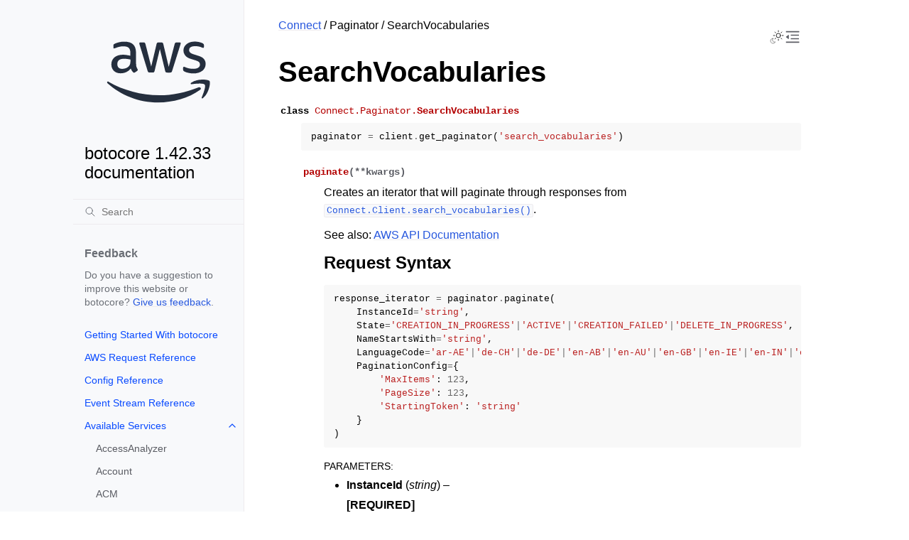

--- FILE ---
content_type: text/css
request_url: https://prod.assets.shortbread.aws.dev/shortbread.css
body_size: 2366
content:
/*! Version: 1.0.14 */
#awsccc-sb-ux-c #awsccc-sb-a .awsccc-u-i-open-c{display:inline-block;vertical-align:middle;line-height:1em;padding-left:.3em}#awsccc-sb-ux-c #awsccc-sb-a .awsccc-u-i-open-c svg{stroke-width:2px;pointer-events:none;fill:none;padding-bottom:1px;height:10px;width:10px}#awsccc-sb-ux-c #awsccc-sb-a .awsccc-u-i-open-c svg .awsccc-stroke-linecap-square{stroke-linecap:square}#awsccc-sb-ux-c #awsccc-sb-a .awsccc-u-i-open-c svg .awsccc-stroke-linejoin-round{stroke-linejoin:round}#awsccc-sb-ux-c #awsccc-sb-a .awsccc-u-i-open-c svg path{stroke:currentColor}#awsccc-sb-ux-c #awsccc-sb-a .awsccc-u-btn{flex:0 1 100%;padding:4px 20px;box-sizing:border-box;background-color:#fff;border:1px solid #545b64;color:#545b64;font-weight:700;border-radius:2px;cursor:pointer;user-select:none;display:inline-block;text-align:center;font-size:14px;position:relative}#awsccc-sb-ux-c #awsccc-sb-a .awsccc-u-btn:hover{background-color:#fafafa}#awsccc-sb-ux-c #awsccc-sb-a .awsccc-u-btn:focus{outline:none;text-decoration:none}#awsccc-sb-ux-c #awsccc-sb-a .awsccc-u-btn:focus:before{content:" ";display:block;position:absolute;left:-2px;top:-2px;width:calc(100% + 4px);height:calc(100% + 4px);border-radius:2px;box-shadow:0 0 0 2px #00a1c9}#awsccc-sb-ux-c #awsccc-sb-a .awsccc-u-btn span{line-height:22px}#awsccc-sb-ux-c #awsccc-sb-a .awsccc-u-btn.awsccc-u-btn-primary{background-color:#ec7211;border-color:#ec7211}#awsccc-sb-ux-c #awsccc-sb-a .awsccc-u-btn.awsccc-u-btn-primary span{color:#fff}#awsccc-sb-ux-c #awsccc-sb-a .awsccc-u-btn.awsccc-u-btn-primary:hover{background-color:#eb5f07;border-color:#eb5f07}#awsccc-sb-ux-c #awsccc-sb-a .awsccc-u-btn.awsccc-u-btn-link{background-color:transparent;border-color:transparent;color:#545b64}#awsccc-sb-ux-c #awsccc-sb-a .awsccc-u-btn.awsccc-u-btn-link:hover{color:#000;background-color:#fafafa}#awsccc-sb-ux-c #awsccc-sb-a .dark-mode-enabled .awsccc-u-btn-primary{background-color:#f90;border-color:#f90}#awsccc-sb-ux-c #awsccc-sb-a .dark-mode-enabled .awsccc-u-btn-primary span{color:#16191f}#awsccc-sb-ux-c #awsccc-sb-a .dark-mode-enabled .awsccc-u-btn-primary:hover{background-color:#ec7211;border-color:#ec7211}#awsccc-sb-ux-c #awsccc-sb-a .dark-mode-enabled .awsccc-u-btn-secondary{color:#d5dbdb;background-color:#2a2e30;border-color:#879596}#awsccc-sb-ux-c #awsccc-sb-a .dark-mode-enabled .awsccc-u-btn-secondary:hover{background-color:#21252c}#awsccc-sb-ux-c #awsccc-sb-a .dark-mode-enabled .awsccc-u-btn-link{color:#eaeded}#awsccc-sb-ux-c #awsccc-sb-a .dark-mode-enabled .awsccc-u-btn-link:hover{color:#eaeded;background-color:#21252c}#awsccc-sb-ux-c #awsccc-sb-a #awsccc-cb-c{position:fixed;bottom:0;left:0;width:100%;z-index:10000}#awsccc-sb-ux-c #awsccc-sb-a #awsccc-cb-c #awsccc-cb-content{position:relative;background:linear-gradient(180deg,rgba(21,28,39,.98),rgba(38,51,77,.98));box-shadow:0 -2px 5px 0 rgba(0,0,0,.5);padding:30px 30px 15px;border-top:1px solid #306da3;display:flex;flex-direction:column}#awsccc-sb-ux-c #awsccc-sb-a #awsccc-cb-c #awsccc-cb-text-section{display:flex;flex-direction:column;flex-shrink:1;padding:0}#awsccc-sb-ux-c #awsccc-sb-a #awsccc-cb-c #awsccc-cb-title{font-weight:700;padding:0 0 5px;margin:0;color:#fff}#awsccc-sb-ux-c #awsccc-sb-a #awsccc-cb-c #awsccc-cb-buttons{display:flex;justify-content:center;flex-wrap:wrap}#awsccc-sb-ux-c #awsccc-sb-a #awsccc-cb-c #awsccc-cb-buttons .awsccc-u-btn{margin-bottom:15px;padding-left:20px;padding-right:20px}#awsccc-sb-ux-c #awsccc-sb-a #awsccc-cb-c #awsccc-cb-text{flex:1 1 100%;margin:0 0 15px;color:#eaeded}#awsccc-sb-ux-c #awsccc-sb-a #awsccc-cb-c #awsccc-cb-text span{color:#eaeded}#awsccc-sb-ux-c #awsccc-sb-a #awsccc-cb-c.awsc-bot-above-f-imp{z-index:1005}#awsccc-sb-ux-c #awsccc-sb-a #awsccc-cb-c.dark-mode-enabled #awsccc-cb-content{background:none;background-color:#2a2e33}#awsccc-sb-ux-c #awsccc-sb-a #awsccc-cb-c.dark-mode-enabled .awsccc-u-btn-secondary{background-color:#2a2e33}#awsccc-sb-ux-c #awsccc-sb-a #awsccc-cb-c.dark-mode-enabled .awsccc-u-btn-secondary span{color:#d5dbdb}#awsccc-sb-ux-c #awsccc-sb-a #awsccc-cb-c.dark-mode-enabled .awsccc-u-btn-secondary:hover{background-color:#21252c}#awsccc-sb-ux-c #awsccc-sb-a #awsccc-cb-c.dark-mode-enabled .awsccc-u-btn-primary span{color:#16191f}@media screen and (min-width:810px){#awsccc-sb-ux-c #awsccc-sb-a #awsccc-cb-c #awsccc-cb-content{padding-bottom:30px;padding-left:20px;padding-right:20px;display:flex;justify-content:space-between}#awsccc-sb-ux-c #awsccc-sb-a #awsccc-cb-c #awsccc-cb-buttons .awsccc-u-btn{flex:1 0 25%;margin:10px 5px 0;min-width:240px}}@media screen and (min-width:1020px){#awsccc-sb-ux-c #awsccc-sb-a #awsccc-cb-c #awsccc-cb-content{flex-direction:row;padding-left:40px;padding-right:40px}#awsccc-sb-ux-c #awsccc-sb-a #awsccc-cb-c #awsccc-cb-actions{display:flex;justify-content:center;align-items:center}#awsccc-sb-ux-c #awsccc-sb-a #awsccc-cb-c #awsccc-cb-text{flex:1;padding-right:40px}#awsccc-sb-ux-c #awsccc-sb-a #awsccc-cb-c #awsccc-cb-buttons .awsccc-u-btn{flex:0 1 auto;margin:10px 5px 0}#awsccc-sb-ux-c #awsccc-sb-a #awsccc-cb-c #awsccc-cb-buttons{flex-wrap:nowrap;display:flex;flex-direction:column;gap:10px;width:max-content}#awsccc-sb-ux-c #awsccc-sb-a #awsccc-cb-c #awsccc-cb-buttons .awsccc-u-btn{margin-top:0}}@media screen and (min-width:1020px){#awsccc-sb-ux-c #awsccc-sb-a.awsccc-Rtl #awsccc-cb-text{padding-left:40px;padding-right:0}}div[data-id=awsccc-cb]{display:none}#awsccc-sb-ux-c #awsccc-sb-a .awsccc-u-cl{display:flex;flex-direction:column}#awsccc-sb-ux-c #awsccc-sb-a .awsccc-u-cl-c{padding:10px;border-block-end:1px solid #eaeded}#awsccc-sb-ux-c #awsccc-sb-a .awsccc-u-cl-c:first-of-type{padding-top:0}#awsccc-sb-ux-c #awsccc-sb-a .awsccc-u-cl-c:last-of-type{padding-bottom:0;border-block-end:none}#awsccc-sb-ux-c #awsccc-sb-a .dark-mode-enabled .awsccc-u-cl-c{border-color:#414750}#awsccc-sb-ux-c #awsccc-sb-a .awsccc-u-modal-container{display:flex;align-items:center;justify-content:center;bottom:0;left:0;right:0;top:0;position:fixed;outline:0;overflow:hidden;z-index:10002}#awsccc-sb-ux-c #awsccc-sb-a .awsccc-u-modal-backdrop{background-color:rgba(242,243,243,.9019607843);position:fixed;z-index:10001;right:0;top:0;bottom:0;left:0}#awsccc-sb-ux-c #awsccc-sb-a .awsccc-u-modal{outline:none;margin:10px;background-color:#fff;border-radius:0;box-sizing:border-box;z-index:10002;position:relative;box-shadow:0 1px 1px 0 rgba(0,28,36,.3),1px 1px 1px 0 rgba(0,28,36,.15),-1px 1px 1px 0 rgba(0,28,36,.15)}#awsccc-sb-ux-c #awsccc-sb-a .awsccc-u-modal[dir=rtl] *{direction:rtl;text-align:right}#awsccc-sb-ux-c #awsccc-sb-a .awsccc-u-modal.awsccc-u-modal-large{max-width:820px;width:calc(100vw - 20px)}#awsccc-sb-ux-c #awsccc-sb-a .awsccc-u-modal-header{background-color:#fafafa;border-bottom:1px solid #eaeded;color:#16191f;padding:19px 20px;word-break:break-word;flex:auto}#awsccc-sb-ux-c #awsccc-sb-a .awsccc-u-modal-header h2{font-size:18px;font-weight:700;margin:0}#awsccc-sb-ux-c #awsccc-sb-a .awsccc-u-modal-content{overflow-y:auto;max-height:calc(100vh - 200px);padding:19px 20px}@media screen and (max-width:480px){#awsccc-sb-ux-c #awsccc-sb-a .awsccc-u-modal-content{max-height:calc(100vh - 275px)}}#awsccc-sb-ux-c #awsccc-sb-a .awsccc-u-modal-footer{border-top:1px solid #eaeded;text-decoration:none;padding:10px 20px;text-align:right;display:flex;justify-content:flex-end;flex-wrap:wrap}#awsccc-sb-ux-c #awsccc-sb-a .awsccc-u-modal-footer button{white-space:nowrap}@media screen and (max-width:699px){#awsccc-sb-ux-c #awsccc-sb-a .awsccc-u-modal-footer button{white-space:normal}#awsccc-sb-ux-c #awsccc-sb-a .awsccc-u-modal-footer>div{width:100%}#awsccc-sb-ux-c #awsccc-sb-a .awsccc-u-modal-footer .awsccc-u-sb{display:flex;flex-direction:column}}#awsccc-sb-ux-c #awsccc-sb-a .dark-mode-enabled .awsccc-u-modal-backdrop{background-color:rgba(22,25,31,.8)}#awsccc-sb-ux-c #awsccc-sb-a .dark-mode-enabled .awsccc-u-modal{background-color:#2a2e33}#awsccc-sb-ux-c #awsccc-sb-a .dark-mode-enabled .awsccc-u-modal-header{background-color:#21252c;border-bottom-color:#414750;color:#eaeded}#awsccc-sb-ux-c #awsccc-sb-a .dark-mode-enabled .awsccc-u-modal-content{color:#eaeded}#awsccc-sb-ux-c #awsccc-sb-a .dark-mode-enabled .awsccc-u-modal-footer{border-top-color:#414750}#awsccc-sb-ux-c #awsccc-sb-a .awsccc-u-sb{display:flex;flex-direction:row}#awsccc-sb-ux-c #awsccc-sb-a .awsccc-u-sb.awsccc-u-sb-v{flex-direction:column}#awsccc-sb-ux-c #awsccc-sb-a .awsccc-u-sb.awsccc-u-sb-xxs{gap:4px}#awsccc-sb-ux-c #awsccc-sb-a .awsccc-u-sb.awsccc-u-sb-xs{gap:8px}#awsccc-sb-ux-c #awsccc-sb-a .awsccc-u-sb.awsccc-u-sb-s{gap:12px}#awsccc-sb-ux-c #awsccc-sb-a .awsccc-u-sb.awsccc-u-sb-m{gap:16px}#awsccc-sb-ux-c #awsccc-sb-a #awsccc-cs-info-container a,#awsccc-sb-ux-c #awsccc-sb-a #awsccc-cs-info-container span{font-size:15px}#awsccc-sb-ux-c #awsccc-sb-a #awsccc-cs-l-container a,#awsccc-sb-ux-c #awsccc-sb-a #awsccc-cs-l-container span{font-size:12px;line-height:15px}#awsccc-sb-ux-c #awsccc-sb-a #awsccc-cs-l-container a:focus,#awsccc-sb-ux-c #awsccc-sb-a #awsccc-cs-l-container span:focus{outline-style:solid;outline-color:#00a1c9;outline-width:2px}#awsccc-sb-ux-c #awsccc-sb-a #awsccc-cs-l-container p>span{color:#687078}#awsccc-sb-ux-c #awsccc-sb-a .dark-mode-enabled #awsccc-cs-l-container span{color:#eaeded}#awsccc-sb-ux-c #awsccc-sb-a .dark-mode-enabled #awsccc-cs-l-container span a{display:inline-block}#awsccc-sb-ux-c #awsccc-sb-a .dark-mode-enabled #awsccc-cs-l-container path,#awsccc-sb-ux-c #awsccc-sb-a .dark-mode-enabled #awsccc-cs-l-container span a span{color:#44b9d6}#awsccc-sb-ux-c #awsccc-sb-a .awsccc-cs-s-cb-hidden{text-indent:-9999px;position:absolute}#awsccc-sb-ux-c #awsccc-sb-a .awsccc-u-cb-label{position:relative;display:inline-block;line-height:0}#awsccc-sb-ux-c #awsccc-sb-a .awsccc-u-cb-text{line-height:16px;vertical-align:top}#awsccc-sb-ux-c #awsccc-sb-a .awscc-u-cb-checkbox,#awsccc-sb-ux-c #awsccc-sb-a .awsccc-u-cb-input{height:14px;width:14px;z-index:1;pointer-events:none;fill:none}#awsccc-sb-ux-c #awsccc-sb-a .awsccc-cs-s-cb-outer{margin-right:8px;height:14px;width:14px;display:inline-block}#awsccc-sb-ux-c #awsccc-sb-a .awsccc-u-cb-input{padding:0;margin:0;position:absolute;z-index:0;opacity:0}#awsccc-sb-ux-c #awsccc-sb-a .awscc-u-cb-checkbox-rect{background-color:#fff;fill:#fff;stroke:#aab7b8;stroke-width:1}#awsccc-sb-ux-c #awsccc-sb-a .awscc-u-cb-checkbox-poly-line{opacity:1;stroke:#fff;stroke-width:2;fill:none}#awsccc-sb-ux-c #awsccc-sb-a .awsccc-u-cb-checkbox-active .awscc-u-cb-checkbox-rect{fill:#0073bb;stroke:#0073bb}#awsccc-sb-ux-c #awsccc-sb-a .awscc-u-cb-checkbox-container{position:relative;line-height:0}#awsccc-sb-ux-c #awsccc-sb-a .awsccc-u-cb-focused:before{content:" ";display:block;position:absolute;left:-2px;top:-2px;width:calc(100% + 4px);height:calc(100% + 4px);border-radius:2px;box-shadow:0 0 0 2px #00a1c9}#awsccc-sb-ux-c #awsccc-sb-a.awsccc-Rtl .awsccc-cs-s-cb-outer{margin-left:8px;margin-right:0}#awsccc-sb-ux-c #awsccc-sb-a .awsccc-cs-sec-container{position:relative}#awsccc-sb-ux-c #awsccc-sb-a .awsccc-cs-sec-container .awsccc-cs-s-title{font-size:18px;line-height:20px;flex:0 0 100%;margin:0 0 5px;z-index:10;display:inline-block;line-height:normal;font-weight:400}#awsccc-sb-ux-c #awsccc-sb-a .awsccc-cs-sec-container .awsccc-cs-s-text{flex:0 0 80%;padding-top:5px}#awsccc-sb-ux-c #awsccc-sb-a .awsccc-cs-sec-container .awsccc-cs-s-action{display:flex;justify-content:flex-end;flex:1;position:absolute;top:3px;right:20px}#awsccc-sb-ux-c #awsccc-sb-a .awsccc-cs-sec-container .awsccc-cs-s-paragraph{margin-top:0;font-size:14px;line-height:20px;padding:0;margin-bottom:15px}@media screen and (min-width:700px){#awsccc-sb-ux-c #awsccc-sb-a .awsccc-cs-sec-container{display:flex;flex-wrap:wrap}#awsccc-sb-ux-c #awsccc-sb-a .awsccc-cs-sec-container .awsccc-cs-s-title{padding-bottom:0}#awsccc-sb-ux-c #awsccc-sb-a .awsccc-cs-sec-container .awsccc-cs-s-text{border-top:0}#awsccc-sb-ux-c #awsccc-sb-a .awsccc-cs-sec-container .awsccc-cs-s-action{justify-content:center;position:relative;top:auto;right:auto;padding-top:20px}}#awsccc-sb-ux-c #awsccc-sb-a{font-family:Amazon Ember,HelveticaNeue,Helvetica Neue,Roboto,Roboto-Regular,Helvetica,Arial,sans-serif;font-size:14px;line-height:21px;color:#16191f;text-align:left}#awsccc-sb-ux-c #awsccc-sb-a *{background:none;border:0}#awsccc-sb-ux-c #awsccc-sb-a.awsccc-Rtl *{direction:rtl;text-align:right}@media screen and (min-width:1020px){#awsccc-sb-ux-c #awsccc-sb-a.awsccc-Rtl #awsccc-cb-c #awsccc-cb-title{padding-right:40px}}#awsccc-sb-ux-c #awsccc-sb-a a,#awsccc-sb-ux-c #awsccc-sb-a a>span,#awsccc-sb-ux-c #awsccc-sb-a a svg path{color:#0073bb;text-decoration:none}#awsccc-sb-ux-c #awsccc-sb-a a:hover,#awsccc-sb-ux-c #awsccc-sb-a a>span:hover,#awsccc-sb-ux-c #awsccc-sb-a a svg path:hover{color:#0073bb;text-decoration:underline}#awsccc-sb-ux-c #awsccc-sb-a .dark-mode-enabled{color-scheme:dark}#awsccc-sb-ux-c #awsccc-sb-a .dark-mode-enabled a,#awsccc-sb-ux-c #awsccc-sb-a .dark-mode-enabled a:hover,#awsccc-sb-ux-c #awsccc-sb-a .dark-mode-enabled a>span,#awsccc-sb-ux-c #awsccc-sb-a .dark-mode-enabled a>span:hover,#awsccc-sb-ux-c #awsccc-sb-a .dark-mode-enabled a svg path,#awsccc-sb-ux-c #awsccc-sb-a .dark-mode-enabled a svg path:hover{color:#44b9d6}#awsccc-sb-ux-c #awsccc-sb-a .awsccc-tab-helper{outline:0;text-decoration:none}body.awsccc-modal-open{overflow:hidden;-webkit-box-sizing:border-box;box-sizing:border-box}
/*# sourceMappingURL=shortbread.css.map*/

--- FILE ---
content_type: application/javascript
request_url: https://botocore.amazonaws.com/v1/documentation/api/latest/_static/js/custom.js?v=c62f2c8b
body_size: 3238
content:
/*
Copyright Amazon.com, Inc. or its affiliates. All Rights Reserved.

Licensed under the Apache License, Version 2.0 (the "License").
You may not use this file except in compliance with the License.
You may obtain a copy of the License at

	http://www.apache.org/licenses/LICENSE-2.0

Unless required by applicable law or agreed to in writing, software
distributed under the License is distributed on an "AS IS" BASIS,
WITHOUT WARRANTIES OR CONDITIONS OF ANY KIND, either express or implied.
See the License for the specific language governing permissions and
limitations under the License.
*/

// Checks if an html doc name matches a service class name.
function isValidServiceName(serviceClassName) {
	const pageTitle = document.getElementsByTagName("h1")[0];
	const newDocName = pageTitle.innerText.replace("#", "");
	return newDocName.toLowerCase() === serviceClassName;
}
// Checks if all elements of the split fragment are valid.
// Fragment items should only contain alphanumerics, hyphens, & underscores.
// A fragment should also only be redirected if it contain 3-5 items.
function isValidFragment(splitFragment) {
	const regex = /^[a-z0-9-_]+$/i;
	for (index in splitFragment) {
		if (!regex.test(splitFragment[index])) {
			return false;
		}
	}
	return splitFragment.length > 2 && splitFragment.length < 6;
}
// Reroutes previously existing links to the new path.
// Old: <root_url>/reference/services/s3.html#S3.Client.delete_bucket
// New: <root_url>/reference/services/s3/client/delete_bucket.html
// This must be done client side since the fragment (#S3.Client.delete_bucket) is never
// passed to the server.
(function () {
	const currentPath = window.location.pathname.split("/");
	const fragment = window.location.hash.substring(1);
	// Only redirect when viewing a top-level service page.
	if (fragment && currentPath[currentPath.length - 2] === "services") {
		const serviceDocName = currentPath[currentPath.length - 1].replace(
			".html",
			"",
		);
		const splitFragment = fragment.split(".");
		splitFragment[0] = splitFragment[0].toLowerCase();
		if (
			isValidFragment(splitFragment) &&
			isValidServiceName(splitFragment[0])
		) {
			// Replace class name with doc name
			splitFragment[0] = serviceDocName;
			splitFragment[1] = splitFragment[1].toLowerCase();
			// Exceptions have a longer sub-path (<service>/client/exceptions/<exception>.html)
			const isException = splitFragment[2] === "exceptions";
			const sliceLocation = isException ? 4 : 3;
			var newPath = `${splitFragment.slice(0, sliceLocation).join("/")}.html`;
			if (
				(splitFragment.length > 3 && !isException) ||
				(splitFragment.length > 4 && isException)
			) {
				// Redirect with the fragment
				window.location.assign(`${newPath}#${fragment}`);
			} else {
				// Redirect without the fragment
				window.location.assign(newPath);
			}
		}
	}
})();
// Given a service name, we apply the html classes which indicate a current page to the corresponding list item.
// Before: <li class="toctree-l2"><a class="reference internal" href="../../acm.html">ACM</a></li>
// After: <li class="toctree-l2 current current-page"><a class="reference internal" href="../../acm.html">ACM</a></li>
function makeServiceLinkCurrent(serviceName) {
	const servicesSection = [...document.querySelectorAll("a")].find((e) =>
		e.innerHTML.includes("Available Services"),
	).parentElement;
	var linkElement = servicesSection.querySelectorAll(
		`a[href*="../${serviceName}.html"]`,
	);
	if (linkElement.length === 0) {
		linkElement = servicesSection.querySelectorAll(`a[href*="#"]`)[0];
	} else {
		linkElement = linkElement[0];
	}
	let linkParent = linkElement.parentElement;
	linkParent.classList.add("current");
	linkParent.classList.add("current-page");
}
const currentPagePath = window.location.pathname.split("/");
const codeBlockSelector = "div.highlight pre";
// Expands the "Available Services" sub-menu in the side-bar when viewing
// nested doc pages and highlights the corresponding service list item.
function expandSubMenu() {
	if (currentPagePath.includes("services")) {
		document.getElementById("toctree-checkbox-1").checked = true;
		// Example Nested Path: /reference/services/<service_name>/client/<operation_name>.html
		const serviceNameIndex = currentPagePath.indexOf("services") + 1;
		const serviceName = currentPagePath[serviceNameIndex];
		makeServiceLinkCurrent(serviceName);
	}
}
// Allows code blocks to be scrollable by keyboard only users.
function makeCodeBlocksScrollable() {
	const codeCells = document.querySelectorAll(codeBlockSelector);
	codeCells.forEach((codeCell) => {
		codeCell.tabIndex = 0;
	});
}
// Determines which of the two table-of-contents menu labels is visible.
function determineVisibleTocOpenMenu() {
	const mediaQuery = window.matchMedia("(max-width: 67em)");
	return mediaQuery.matches ? "toc-menu-open-sm" : "toc-menu-open-md";
}

// A mapping of current to next focus id's. For example, We want a corresponsing
// menu's close button to be highlighted after a menu is opened with a keyboard.
const NEXT_FOCUS_ID_MAP = {
	"nav-menu-open": "nav-menu-close",
	"nav-menu-close": "nav-menu-open",
	"toc-menu-open-sm": "toc-menu-close",
	"toc-menu-open-md": "toc-menu-close",
	"toc-menu-close": determineVisibleTocOpenMenu(),
};

// Toggles the visibility of a sidebar menu to prevent keyboard focus on hidden elements.
function toggleSidebarMenuVisibility(elementQuery, inputQuery) {
	const sidebarElement = document.querySelector(elementQuery);
	const sidebarInput = document.querySelector(inputQuery);
	sidebarInput.addEventListener("change", () => {
		setTimeout(
			() => {
				sidebarElement.classList.toggle(
					"hide-sidebar",
					!sidebarInput.checked,
				);
			},
			sidebarInput.checked ? 0 : 250,
		);
	});
	window
		.matchMedia("(max-width: 67em)")
		.addEventListener("change", (event) => {
			NEXT_FOCUS_ID_MAP["toc-menu-close"] = determineVisibleTocOpenMenu();
			if (!event.matches) {
				document
					.querySelector(".sidebar-drawer")
					.classList.remove("hide-sidebar");
			}
		});
	window
		.matchMedia("(max-width: 82em)")
		.addEventListener("change", (event) => {
			if (!event.matches) {
				document
					.querySelector(".toc-drawer")
					.classList.remove("hide-sidebar");
			}
		});
}

// Activates labels when a user focuses on them and clicks "Enter".
// Also highlights the next appropriate input label.
function activateLabelOnEnter() {
	const labels = document.querySelectorAll("label");
	labels.forEach((element) => {
		element.setAttribute("tabindex", "0");
		element.addEventListener("keypress", (event) => {
			if (event.key === "Enter") {
				const targetId = element.getAttribute("for");
				document.getElementById(targetId).click();
				const nextFocusId = NEXT_FOCUS_ID_MAP[element.id];
				if (nextFocusId) {
					// Timeout is needed to let the label become visible.
					setTimeout(() => {
						document.getElementById(nextFocusId).focus();
					}, 250);
				}
			}
		});
	});
}

function loadThemeFromLocalStorage() {
	document.body.dataset.theme = localStorage.getItem("theme") || "auto";
}

// Improves accessibility for keyboard-only users.
function setupKeyboardFriendlyNavigation() {
	activateLabelOnEnter();
	toggleSidebarMenuVisibility(".toc-drawer", "#__toc");
	toggleSidebarMenuVisibility(".sidebar-drawer", "#__navigation");
}

function loadShortbread() {
	if (typeof AWSCShortbread !== "undefined") {
		const shortbread = AWSCShortbread({
			// If you're testing in your dev environment, use ".cloudfront.net" for domain, else "botocore.amazonaws.com"
			domain: "botocore.amazonaws.com",
		});

		// Check for cookie consent
		shortbread.checkForCookieConsent();

		const cookiePreferencesLink =
			document.getElementById("cookie-button-link");
		if (cookiePreferencesLink) {
			cookiePreferencesLink.addEventListener("click", function (event) {
				event.preventDefault();
				shortbread.customizeCookies();
			});
		}

		console.log("AWSCShortbread successfully loaded...!!!");
	} else {
		console.error("AWSCShortbread failed to load!!!");
	}
}
// Functions to run after the DOM loads.
function runAfterDOMLoads() {
	expandSubMenu();
	makeCodeBlocksScrollable();
	setupKeyboardFriendlyNavigation();
	loadThemeFromLocalStorage();
	loadShortbread();
}

// Run a function after the DOM loads.
function ready(fn) {
	if (document.readyState !== "loading") {
		fn();
	} else {
		document.addEventListener("DOMContentLoaded", fn);
	}
}
ready(runAfterDOMLoads);
